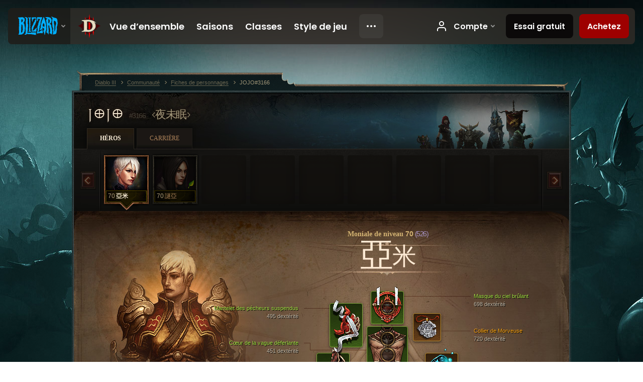

--- FILE ---
content_type: text/html;charset=UTF-8
request_url: https://kr.diablo3.blizzard.com/fr-fr/profile/JOJO-3166/hero/85191447
body_size: 14012
content:
<!DOCTYPE html>
<html xmlns="http://www.w3.org/1999/xhtml" xml:lang="fr-fr" lang="fr-fr">
<head xmlns:og="http://ogp.me/ns#" xmlns:fb="http://ogp.me/ns/fb#">
<script type="text/javascript">
//<![CDATA[
var BlzCookieConsent = {
host: "blizzard.com",
onetrustScriptUrl: "https://cdn.cookielaw.org/scripttemplates/otSDKStub.js",
onetrustDomainScript: "22011b0f-2c46-49a3-a7bf-5f98a4d4da65",
cookieInfoUrlPattern: "/cookies/?$"
}
//]]>
</script>
<script type="text/javascript" src="/static/js/libs/cookie-consent-filter-compat.js?v=58-137" defer></script>
<script>
//<![CDATA[
var dataLayer = dataLayer|| [];
dataLayer.push({
"authenticated": "0" });
(function(w,d,s,l,i){w[l]=w[l]||[];w[l].push({"gtm.start":new Date().getTime(),event:"gtm.js"});var f=d.getElementsByTagName(s)[0], j=d.createElement(s),dl=l!="dataLayer"?"&amp;l="+l:"";j.async=true;j.src=
"//www.googletagmanager.com/gtm.js?id="+i+dl;f.parentNode.insertBefore(j,f);})
(window,document,"script","dataLayer","GTM-TVHPB9J");
//]]>
</script>
<meta http-equiv="imagetoolbar" content="false" />
<meta http-equiv="X-UA-Compatible" content="IE=edge,chrome=1" />
<title>JOJO#3166 - Communauté - Diablo III</title>
<link rel="icon" href="/static/images/icons/favicon.ico?v=58-137" type="image/x-icon" />
<link rel="shortcut icon" href="/static/images/icons/favicon.ico?v=58-137" type="image/x-icon" />
<link rel="stylesheet" type="text/css" media="all" href="/static/local-common/css/common-game-site.min.css?v=58-137" />
<link rel="stylesheet" type="text/css" media="all" href="/static/css/legal/ratings.css?v=58-137" />
<link rel="stylesheet" type="text/css" media="all" href="/static/css/d3.css?v=137" />
<link rel="stylesheet" type="text/css" media="all" href="/static/css/tooltips.css?v=137" />
<link rel="stylesheet" type="text/css" media="all" href="/static/css/profile/shared.css?v=58-137" />
<link rel="stylesheet" type="text/css" media="all" href="/static/css/profile/hero.css?v=58-137" />
<link rel="stylesheet" type="text/css" media="all" href="/static/css/tool/gear-calculator/hero-slots.css?v=58-137" />
<!--[if IE 6]> <link rel="stylesheet" type="text/css" media="all" href="/static/css/tooltips-ie6.css?v=137" />
<![endif]-->
<script type="text/javascript" src="/static/local-common/js/third-party.js?v=58-137"></script>
<script type="text/javascript" src="/static/local-common/js/common-game-site.min.js?v=58-137"></script>
<meta name="twitter:card" content="summary" />
<meta name="twitter:title" content="JOJO#3166 - Communauté - Diablo III" />
<meta name="twitter:description" content="monk de niveau 70" />
<meta name="twitter:image:src" content="https://assets.diablo3.blizzard.com/d3/icons/portraits/100/monk_female.png" />
<!--[if IE 6]> <script type="text/javascript">
//<![CDATA[
try { document.execCommand('BackgroundImageCache', false, true) } catch(e) {}
//]]>
</script>
<![endif]-->
<script type="text/javascript">
//<![CDATA[
var Core = Core || {},
Login = Login || {};
Core.staticUrl = '/static';
Core.sharedStaticUrl = '/static/local-common';
Core.baseUrl = '/fr-fr';
Core.projectUrl = '';
Core.cdnUrl = 'https://blzmedia-a.akamaihd.net';
Core.supportUrl = 'http://kr.battle.net/support/';
Core.secureSupportUrl = 'https://kr.battle.net/support/';
Core.project = 'd3';
Core.locale = 'fr-fr';
Core.language = 'fr';
Core.region = 'kr';
Core.shortDateFormat = 'dd/MM/yyyy';
Core.dateTimeFormat = 'dd/MM/yyyy HH:mm';
Core.loggedIn = false;
Core.userAgent = 'web';
Login.embeddedUrl = 'https://kr.battle.net/login/login.frag';
var Flash = Flash || {};
Flash.videoPlayer = 'https://blzmedia-a.akamaihd.net/global-video-player/themes/d3/video-player.swf';
Flash.videoBase = 'https://blzmedia-a.akamaihd.net/d3/media/videos';
Flash.ratingImage = 'https://blzmedia-a.akamaihd.net/global-video-player/ratings/d3/fr-fr.jpg';
Flash.expressInstall = 'https://blzmedia-a.akamaihd.net/global-video-player/expressInstall.swf';
Flash.videoBase = 'https://assets.diablo3.blizzard.com/d3/media/videos';
//]]>
</script>
<meta property="fb:app_id" content="155068716934" />
<meta property="og:site_name" content="Diablo III" />
<meta property="og:locale" content="fr_FR" />
<meta property="og:type" content="website" />
<meta property="og:url" content="https://kr.diablo3.blizzard.com/fr-fr/profile/JOJO-3166/hero/86793175" />
<meta property="og:image" content="https://assets.diablo3.blizzard.com/d3/icons/portraits/100/monk_female.png" />
<meta property="og:image" content="https://blzmedia-a.akamaihd.net/battle.net/logos/og-d3.png" />
<meta property="og:image" content="https://blzmedia-a.akamaihd.net/battle.net/logos/og-blizzard.png" />
<meta property="og:title" content="亞米" />
<meta property="og:description" content="monk de niveau 70" />
<link rel="canonical" href="https://kr.diablo3.blizzard.com/fr-fr/profile/JOJO-3166/hero/86793175" />
<meta property="d3-cloud-provider" content="aws" />
<meta property="d3-app-name" content="d3-site-prod-kr" />
<meta property="d3-app-version" content="9.5.0" />
</head>
<body class="fr-fr profile profile-hero" itemscope="itemscope" itemtype="http://schema.org/WebPage" data-legal-country="US">
<noscript><iframe src="https://www.googletagmanager.com/ns.html?id=GTM-TVHPB9J"
height="0" width="0" style="display:none;visibility:hidden"></iframe></noscript>
<blz-nav
locale="fr-fr"
content="d3"
link-prefix="https://diablo3.blizzard.com/"
hidden
>
<script async src="https://navbar.blizzard.com/static/v1/nav.js"></script>
</blz-nav>
<div class="bg-wrapper">
<div class="wrapper">
<div id="main-content"></div>
<div class="body" itemscope="itemscope" itemtype="http://schema.org/WebPageElement">
<div class="body-top">
<div class="body-bot">



	<div class="profile-wrapper">
		<div class="profile-head">
			<a href="/fr-fr/profile/JOJO-3166/">


	<h2 class="header-2" >					JOJO
					<span class="battleTag">#3166</span>
					<span class="clan">夜未眠</span>
</h2>
			</a>
	<span class="clear"><!-- --></span>
		</div>



	<ul class="tab-menu ">
				<li class="menu-heroes ">
					<a href="/fr-fr/profile/JOJO-3166/hero/86793175"
					
					 class="tab-active">
					<span>Héros</span>
					</a>
				</li>
				<li class="menu-career ">
					<a href="/fr-fr/profile/JOJO-3166/career"
					
					>
					<span>Carrière</span>
					</a>
				</li>
	</ul>

		<script type="text/javascript">
		//<![CDATA[
				$(function() {
					Profile.baseUrl = '/fr-fr/profile/JOJO-3166/';
					Profile.lastHero = 86793175;
					Profile.heroes = [
							{ id: 86793175, name: '亞米', level: 70, 'class': 'monk', historyType: 'hero' },
							{ id: 77172811, name: '謎亞', level: 70, 'class': 'demon-hunter', historyType: 'hero' }
					];


						Profile.suppressAjaxLoad = true;

						if (window.history.pushState) {
							var activeHero = Profile.getHero(86793175);
							window.history.replaceState(activeHero, activeHero.name, activeHero.id);
						}
						Profile.bindHistory();
				});
		//]]>
		</script>


		<div class="profile-body" id="profile-body">


	<div class="monk-female">
		<div class="profile-selector MediaCarousel MediaCarousel--heroes" id="heroes">
			<span class="MediaCarousel-page MediaCarousel-page--right MediaCarousel-page--end"><span></span></span>
			<span class="MediaCarousel-page MediaCarousel-page--left MediaCarousel-page--end"><span></span></span>
			<div class="MediaCarousel-scrollWrap">
				<ul class="hero-tabs MediaCarousel-scroll">


						<li class="MediaCarousel-thumb">
							<a class="hero-tab monk-female active" href="86793175" data-tooltip="#hero-tab-tooltip-0">
								<span class="hero-portrait">
								</span>
								<span class="level">70</span>
								<span class="name">亞米</span>
							</a>



	<div id="hero-tab-tooltip-0" style="display:none">
		<div class="hero-tab-tooltip profile-tooltip">
			


	<h2 class="subheader-2" >亞米</h2>

			<p >
				female de niveau <strong>70</strong>
			</p>
		</div>
	</div>
						</li>


						<li class="MediaCarousel-thumb">
							<a class="hero-tab demon-hunter-female " href="77172811" data-tooltip="#hero-tab-tooltip-1">
								<span class="hero-portrait">
										<span class="small-seasonal-leaf"></span>
								</span>
								<span class="level">70</span>
								<span class="name">謎亞</span>
							</a>



	<div id="hero-tab-tooltip-1" style="display:none">
		<div class="hero-tab-tooltip profile-tooltip">
			


	<h2 class="subheader-2" >謎亞</h2>

			<p >
				female de niveau <strong>70</strong>
				 - <span class="d3-color-seasonal">Héros saisonnier</span>
			</p>
		</div>
	</div>
						</li>
							<li class="MediaCarousel-thumb">
								<span class="hero-tab empty-hero"></span>
							</li>
							<li class="MediaCarousel-thumb">
								<span class="hero-tab empty-hero"></span>
							</li>
							<li class="MediaCarousel-thumb">
								<span class="hero-tab empty-hero"></span>
							</li>
							<li class="MediaCarousel-thumb">
								<span class="hero-tab empty-hero"></span>
							</li>
							<li class="MediaCarousel-thumb">
								<span class="hero-tab empty-hero"></span>
							</li>
							<li class="MediaCarousel-thumb">
								<span class="hero-tab empty-hero"></span>
							</li>
							<li class="MediaCarousel-thumb">
								<span class="hero-tab empty-hero"></span>
							</li>
				</ul>
			</div>
		</div>

		<div class="profile-sheet">




	<h2 class="class" >				<a href="/fr-fr/class/monk/">

					<span>Moniale de niveau <strong>70<span class="paragon-level">(526)</span></strong></span>

				</a>
</h2>

			

	<h2 class="header-2 name" >亞米</h2>


			<div class="paperdoll" id="paperdoll">

		<div class="weapon-flourish main-hand-flourish elemental-lightning"></div>
		<div class="weapon-flourish off-hand-flourish elemental-poison"></div>

	<ul class="gear-slots">
	<li class="slot-head">

				<a class="slot-link" href="/fr-fr/item/mask-of-the-searing-sky-Unique_Helm_Set_08_x1" data-d3tooltip="item-profile/21429303~86793175~mask-of-the-searing-sky~Unique_Helm_Set_08_x1">
				<span class="d3-icon d3-icon-item d3-icon-item-green">
					<span class="icon-item-gradient">
						<span class="icon-item-inner"></span>
					</span>
				</span>

					<span class="image">
					<img src="https://assets.diablo3.blizzard.com/d3/icons/items/large/unique_helm_set_08_x1_monk_male.png" alt="" />
				</span>

		<span class="sockets-wrapper">
			<span class="sockets-align">
						<span class="socket">

						</span><br />
			</span>
		</span>
				</a>



	</li>
	<li class="slot-torso">

				<a class="slot-link" href="/fr-fr/item/heart-of-the-crashing-wave-Unique_Chest_Set_08_x1" data-d3tooltip="item-profile/21429303~86793175~heart-of-the-crashing-wave~Unique_Chest_Set_08_x1">
				<span class="d3-icon d3-icon-item d3-icon-item-green">
					<span class="icon-item-gradient">
						<span class="icon-item-inner"></span>
					</span>
				</span>

					<span class="image">
					<img src="https://assets.diablo3.blizzard.com/d3/icons/items/large/unique_chest_set_08_x1_monk_male.png" alt="" />
				</span>

		<span class="sockets-wrapper">
			<span class="sockets-align">
						<span class="socket">

						</span><br />
						<span class="socket">

						</span><br />
						<span class="socket">

						</span><br />
			</span>
		</span>
				</a>



	</li>
	<li class="slot-feet">

				<a class="slot-link" href="/fr-fr/item/eightdemon-boots-Unique_Boots_Set_08_x1" data-d3tooltip="item-profile/21429303~86793175~eightdemon-boots~Unique_Boots_Set_08_x1">
				<span class="d3-icon d3-icon-item d3-icon-item-green">
					<span class="icon-item-gradient">
						<span class="icon-item-inner"></span>
					</span>
				</span>

					<span class="image">
					<img src="https://assets.diablo3.blizzard.com/d3/icons/items/large/unique_boots_set_08_x1_monk_male.png" alt="" />
				</span>

				</a>



	</li>
	<li class="slot-hands">

				<a class="slot-link" href="/fr-fr/item/fists-of-thunder-Unique_Gloves_Set_08_x1" data-d3tooltip="item-profile/21429303~86793175~fists-of-thunder~Unique_Gloves_Set_08_x1">
				<span class="d3-icon d3-icon-item d3-icon-item-green">
					<span class="icon-item-gradient">
						<span class="icon-item-inner"></span>
					</span>
				</span>

					<span class="image">
					<img src="https://assets.diablo3.blizzard.com/d3/icons/items/large/unique_gloves_set_08_x1_monk_male.png" alt="" />
				</span>

				</a>



	</li>
	<li class="slot-shoulders">

				<a class="slot-link" href="/fr-fr/item/mantle-of-the-upsidedown-sinners-Unique_Shoulder_Set_08_x1" data-d3tooltip="item-profile/21429303~86793175~mantle-of-the-upsidedown-sinners~Unique_Shoulder_Set_08_x1">
				<span class="d3-icon d3-icon-item d3-icon-item-green">
					<span class="icon-item-gradient">
						<span class="icon-item-inner"></span>
					</span>
				</span>

					<span class="image">
					<img src="https://assets.diablo3.blizzard.com/d3/icons/items/large/unique_shoulder_set_08_x1_monk_male.png" alt="" />
				</span>

				</a>



	</li>
	<li class="slot-legs">

				<a class="slot-link" href="/fr-fr/artisan/blacksmith/recipe/captain-crimsons-thrust" data-d3tooltip="item-profile/21429303~86793175~captain-crimsons-thrust~P66_Unique_Pants_012">
				<span class="d3-icon d3-icon-item d3-icon-item-green">
					<span class="icon-item-gradient">
						<span class="icon-item-inner"></span>
					</span>
				</span>

					<span class="image">
					<img src="https://assets.diablo3.blizzard.com/d3/icons/items/large/p66_unique_pants_012_monk_male.png" alt="" />
				</span>

		<span class="sockets-wrapper">
			<span class="sockets-align">
						<span class="socket">

						</span><br />
						<span class="socket">

						</span><br />
			</span>
		</span>
				</a>



	</li>
	<li class="slot-bracers">

				<a class="slot-link" href="/fr-fr/item/bindings-of-the-lesser-gods-P71_Unique_Bracer_108" data-d3tooltip="item-profile/21429303~86793175~bindings-of-the-lesser-gods~P71_Unique_Bracer_108">
				<span class="d3-icon d3-icon-item d3-icon-item-orange">
					<span class="icon-item-gradient">
						<span class="icon-item-inner"></span>
					</span>
				</span>

					<span class="image">
					<img src="https://assets.diablo3.blizzard.com/d3/icons/items/large/p71_unique_bracer_108_monk_male.png" alt="" />
				</span>

				</a>



	</li>
	<li class="slot-mainHand">

				<a class="slot-link" href="/fr-fr/item/won-khim-lau-P67_Unique_Fist_006" data-d3tooltip="item-profile/21429303~86793175~won-khim-lau~P67_Unique_Fist_006">
				<span class="d3-icon d3-icon-item d3-icon-item-orange">
					<span class="icon-item-gradient">
						<span class="icon-item-inner"></span>
					</span>
				</span>

					<span class="image">
					<img src="https://assets.diablo3.blizzard.com/d3/icons/items/large/p67_unique_fist_006_monk_male.png" alt="" />
				</span>

				</a>



	</li>
	<li class="slot-offHand">

				<a class="slot-link" href="/fr-fr/item/crystal-fist-P41_Unique_Fist_008" data-d3tooltip="item-profile/21429303~86793175~crystal-fist~P41_Unique_Fist_008">
				<span class="d3-icon d3-icon-item d3-icon-item-orange">
					<span class="icon-item-gradient">
						<span class="icon-item-inner"></span>
					</span>
				</span>

					<span class="image">
					<img src="https://assets.diablo3.blizzard.com/d3/icons/items/large/p41_unique_fist_008_monk_male.png" alt="" />
				</span>

				</a>



	</li>
	<li class="slot-waist">

				<a class="slot-link" href="/fr-fr/artisan/blacksmith/recipe/captain-crimsons-silk-girdle" data-d3tooltip="item-profile/21429303~86793175~captain-crimsons-silk-girdle~P66_Unique_Belt_012">
				<span class="d3-icon d3-icon-item d3-icon-item-green">
					<span class="icon-item-gradient">
						<span class="icon-item-inner"></span>
					</span>
				</span>

					<span class="image">
					<img src="https://assets.diablo3.blizzard.com/d3/icons/items/large/p66_unique_belt_012_monk_male.png" alt="" />
				</span>

				</a>



	</li>
	<li class="slot-rightFinger">

				<a class="slot-link" href="/fr-fr/item/broken-promises-Unique_Ring_006_p2" data-d3tooltip="item-profile/21429303~86793175~broken-promises~Unique_Ring_006_p2">
				<span class="d3-icon d3-icon-item d3-icon-item-orange">
					<span class="icon-item-gradient">
						<span class="icon-item-inner"></span>
					</span>
				</span>

					<span class="image">
					<img src="https://assets.diablo3.blizzard.com/d3/icons/items/large/unique_ring_006_p2_monk_male.png" alt="" />
				</span>

				</a>



	</li>
	<li class="slot-leftFinger">

				<a class="slot-link" href="/fr-fr/item/convention-of-elements-P2_Unique_Ring_04" data-d3tooltip="item-profile/21429303~86793175~convention-of-elements~P2_Unique_Ring_04">
				<span class="d3-icon d3-icon-item d3-icon-item-orange">
					<span class="icon-item-gradient">
						<span class="icon-item-inner"></span>
					</span>
				</span>

					<span class="image">
					<img src="https://assets.diablo3.blizzard.com/d3/icons/items/large/p2_unique_ring_04_monk_male.png" alt="" />
				</span>

		<span class="sockets-wrapper">
			<span class="sockets-align">
					<span class="socket">
						<img class="gem" src="https://assets.diablo3.blizzard.com/d3/icons/items/small/unique_gem_002_x1_demonhunter_male.png" />
					</span><br />
			</span>
		</span>
				</a>



	</li>
	<li class="slot-neck">

				<a class="slot-link" href="/fr-fr/item/squirts-necklace-P66_Unique_Amulet_010" data-d3tooltip="item-profile/21429303~86793175~squirts-necklace~P66_Unique_Amulet_010">
				<span class="d3-icon d3-icon-item d3-icon-item-orange">
					<span class="icon-item-gradient">
						<span class="icon-item-inner"></span>
					</span>
				</span>

					<span class="image">
					<img src="https://assets.diablo3.blizzard.com/d3/icons/items/large/p66_unique_amulet_010_monk_male.png" alt="" />
				</span>

				</a>



	</li>

	</ul>

	<ul class="gear-labels" id="gear-labels">


		<li class="gear-label slot-head">
				<a href="/fr-fr/item/mask-of-the-searing-sky-Unique_Helm_Set_08_x1"
				   data-d3tooltip="item-profile/21429303~86793175~mask-of-the-searing-sky~Unique_Helm_Set_08_x1"
				   class="label-link d3-color-green">
						<span class="item-name">Masque du ciel brûlant</span>
						<span class="bonus-value bonus-1209 long-bonus"
							>
						698 dextérité
						</span>
						<span class="bonus-value bonus-391 long-bonus"
							 style="display:none">
						4Châsse:Châsses; (1)
						</span>
						<span class="bonus-value bonus-1211 long-bonus"
							 style="display:none">
						665 vitalité
						</span>
						<span class="bonus-value bonus-1076 long-bonus"
							 style="display:none">
						Ramassage d’or et de globes de vie augmenté de 1 mètres
						</span>
				</a>


		</li>


		<li class="gear-label slot-torso">
				<a href="/fr-fr/item/heart-of-the-crashing-wave-Unique_Chest_Set_08_x1"
				   data-d3tooltip="item-profile/21429303~86793175~heart-of-the-crashing-wave~Unique_Chest_Set_08_x1"
				   class="label-link d3-color-green">
						<span class="item-name">Cœur de la vague déferlante</span>
						<span class="bonus-value bonus-1209 long-bonus"
							>
						451 dextérité
						</span>
						<span class="bonus-value bonus-391 long-bonus"
							 style="display:none">
						4Châsse:Châsses; (3)
						</span>
						<span class="bonus-value bonus-93 long-bonus"
							 style="display:none">
						+154 résistance physique
						</span>
						<span class="bonus-value bonus-86 long-bonus"
							 style="display:none">
						Les globes de vie et les potions font récupérer Value 4point:points; de vie
						</span>
						<span class="bonus-value bonus-1211 long-bonus"
							 style="display:none">
						479 vitalité
						</span>
				</a>


		</li>


		<li class="gear-label slot-feet">
				<a href="/fr-fr/item/eightdemon-boots-Unique_Boots_Set_08_x1"
				   data-d3tooltip="item-profile/21429303~86793175~eightdemon-boots~Unique_Boots_Set_08_x1"
				   class="label-link d3-color-green">
						<span class="item-name">Bottes des huit démons</span>
						<span class="bonus-value bonus-339 long-bonus"
							 style="display:none">
						2,829 aux dégâts d’épines
						</span>
						<span class="bonus-value bonus-1209 long-bonus"
							>
						497 dextérité
						</span>
						<span class="bonus-value bonus-171 long-bonus"
							 style="display:none">
						11% à la vitesse de déplacement
						</span>
						<span class="bonus-value bonus-1211 long-bonus"
							 style="display:none">
						443 vitalité
						</span>
				</a>


		</li>


		<li class="gear-label slot-hands">
				<a href="/fr-fr/item/fists-of-thunder-Unique_Gloves_Set_08_x1"
				   data-d3tooltip="item-profile/21429303~86793175~fists-of-thunder~Unique_Gloves_Set_08_x1"
				   class="label-link d3-color-green">
						<span class="item-name">Poings de foudre</span>
						<span class="bonus-value bonus-203 long-bonus"
							 style="display:none">
						La vitesse d’attaque augmente de 0.07%
						</span>
						<span class="bonus-value bonus-1215 long-bonus"
							 style="display:none">
						Ignore les pertes de durabilité
						</span>
						<span class="bonus-value bonus-1209 long-bonus"
							>
						738 dextérité
						</span>
						<span class="bonus-value bonus-258 long-bonus"
							 style="display:none">
						Dégâts des coups critiques augmentés de 39% 
						</span>
						<span class="bonus-value bonus-1076 long-bonus"
							 style="display:none">
						Ramassage d’or et de globes de vie augmenté de 2 mètres
						</span>
						<span class="bonus-value bonus-253 long-bonus"
							 style="display:none">
						Chances de coup critique augmentées de 8.5%
						</span>
				</a>


		</li>


		<li class="gear-label slot-shoulders">
				<a href="/fr-fr/item/mantle-of-the-upsidedown-sinners-Unique_Shoulder_Set_08_x1"
				   data-d3tooltip="item-profile/21429303~86793175~mantle-of-the-upsidedown-sinners~Unique_Shoulder_Set_08_x1"
				   class="label-link d3-color-green">
						<span class="item-name">Mantelet des pécheurs suspendus</span>
						<span class="bonus-value bonus-1209 long-bonus"
							>
						495 dextérité
						</span>
						<span class="bonus-value bonus-50 long-bonus"
							 style="display:none">
						34% d’or supplémentaire sur les monstres
						</span>
						<span class="bonus-value bonus-96 long-bonus"
							 style="display:none">
						+97 à toutes les résistances
						</span>
						<span class="bonus-value bonus-86 long-bonus"
							 style="display:none">
						Les globes de vie et les potions font récupérer Value 4point:points; de vie
						</span>
						<span class="bonus-value bonus-1211 long-bonus"
							 style="display:none">
						449 vitalité
						</span>
				</a>


		</li>


		<li class="gear-label slot-legs">
				<a href="/fr-fr/artisan/blacksmith/recipe/captain-crimsons-thrust"
				   data-d3tooltip="item-profile/21429303~86793175~captain-crimsons-thrust~P66_Unique_Pants_012"
				   class="label-link d3-color-green">
						<span class="item-name">Estoc du capitaine LeRouge</span>
						<span class="bonus-value bonus-1209 long-bonus"
							>
						439 dextérité
						</span>
						<span class="bonus-value bonus-391 long-bonus"
							 style="display:none">
						4Châsse:Châsses; (2)
						</span>
						<span class="bonus-value bonus-50 long-bonus"
							 style="display:none">
						32% d’or supplémentaire sur les monstres
						</span>
						<span class="bonus-value bonus-1211 long-bonus"
							 style="display:none">
						454 vitalité
						</span>
				</a>


		</li>


		<li class="gear-label slot-bracers">
				<a href="/fr-fr/item/bindings-of-the-lesser-gods-P71_Unique_Bracer_108"
				   data-d3tooltip="item-profile/21429303~86793175~bindings-of-the-lesser-gods~P71_Unique_Bracer_108"
				   class="label-link d3-color-orange">
						<span class="item-name">Cestes des dieux inférieurs</span>
						<span class="bonus-value bonus-77 long-bonus"
							 style="display:none">
						Tuer des monstres octroie 158 4point:points; d’expérience
						</span>
						<span class="bonus-value bonus-1209 long-bonus"
							>
						478 dextérité
						</span>
						<span class="bonus-value bonus-244 long-bonus"
							 style="display:none">
						Les dégâts sacrés augmentent de 20%
						</span>
						<span class="bonus-value bonus-96 long-bonus"
							 style="display:none">
						+96 à toutes les résistances
						</span>
						<span class="bonus-value bonus-253 long-bonus"
							 style="display:none">
						Chances de coup critique augmentées de 5%
						</span>
				</a>


		</li>


		<li class="gear-label slot-mainHand">
				<a href="/fr-fr/item/won-khim-lau-P67_Unique_Fist_006"
				   data-d3tooltip="item-profile/21429303~86793175~won-khim-lau~P67_Unique_Fist_006"
				   class="label-link d3-color-orange">
						<span class="item-name">Won khim lau</span>
						<span class="weapon-dps">
						1 971,2 DPS
					</span>
						<span class="bonus-value bonus-353 long-bonus"
							 style="display:none">
						7,224 4point:points; de vie par victime
						</span>
						<span class="bonus-value bonus-1209 long-bonus"
							>
						683 dextérité
						</span>
						<span class="bonus-value bonus-244 long-bonus"
							 style="display:none">
						Les dégâts de foudre augmentent de 20%
						</span>
						<span class="bonus-value bonus-1211 long-bonus"
							 style="display:none">
						699 vitalité
						</span>
						<span class="bonus-value bonus-1355 long-bonus"
							 style="display:none">
						Chances d’infliger 0.21% de dégâts de zone par coup
						</span>
				</a>


		</li>


		<li class="gear-label slot-offHand">
				<a href="/fr-fr/item/crystal-fist-P41_Unique_Fist_008"
				   data-d3tooltip="item-profile/21429303~86793175~crystal-fist~P41_Unique_Fist_008"
				   class="label-link d3-color-orange">
						<span class="item-name">Poing cristallin</span>
						<span class="weapon-dps">
						2 032,8 DPS
					</span>
						<span class="bonus-value bonus-353 long-bonus"
							 style="display:none">
						7,792 4point:points; de vie par victime
						</span>
						<span class="bonus-value bonus-1209 long-bonus"
							>
						750 dextérité
						</span>
						<span class="bonus-value bonus-1211 long-bonus"
							 style="display:none">
						658 vitalité
						</span>
						<span class="bonus-value bonus-210 long-bonus"
							 style="display:none">
						Réduit le temps de recharge de toutes les compétences de 8%
						</span>
				</a>


		</li>


		<li class="gear-label slot-waist">
				<a href="/fr-fr/artisan/blacksmith/recipe/captain-crimsons-silk-girdle"
				   data-d3tooltip="item-profile/21429303~86793175~captain-crimsons-silk-girdle~P66_Unique_Belt_012"
				   class="label-link d3-color-green">
						<span class="item-name">Ceinturon en soie du capitaine LeRouge</span>
						<span class="bonus-value bonus-353 long-bonus"
							 style="display:none">
						6,671 4point:points; de vie par victime
						</span>
						<span class="bonus-value bonus-1209 long-bonus"
							>
						583 dextérité
						</span>
						<span class="bonus-value bonus-126 long-bonus"
							 style="display:none">
						Régénère 7,057 4point:points; de vie par seconde
						</span>
						<span class="bonus-value bonus-1211 long-bonus"
							 style="display:none">
						644 vitalité
						</span>
				</a>


		</li>


		<li class="gear-label slot-rightFinger">
				<a href="/fr-fr/item/broken-promises-Unique_Ring_006_p2"
				   data-d3tooltip="item-profile/21429303~86793175~broken-promises~Unique_Ring_006_p2"
				   class="label-link d3-color-orange">
						<span class="item-name">Promesses rompues</span>
						<span class="bonus-value bonus-740 long-bonus"
							 style="display:none">
						Réduit tous les coûts en ressource de 6%
						</span>
						<span class="bonus-value bonus-1209 long-bonus"
							>
						449 dextérité
						</span>
						<span class="bonus-value bonus-34 long-bonus"
							 style="display:none">
						395 armure
						</span>
						<span class="bonus-value bonus-707 long-bonus"
							 style="display:none">
						Réduit la durée des effets affectant le contrôle de 38%
						</span>
						<span class="bonus-value bonus-1211 long-bonus"
							 style="display:none">
						469 vitalité
						</span>
				</a>


		</li>


		<li class="gear-label slot-leftFinger">
				<a href="/fr-fr/item/convention-of-elements-P2_Unique_Ring_04"
				   data-d3tooltip="item-profile/21429303~86793175~convention-of-elements~P2_Unique_Ring_04"
				   class="label-link d3-color-orange">
						<span class="item-name">Conclave des éléments</span>
						<span class="bonus-value bonus-1209 long-bonus"
							>
						418 dextérité
						</span>
						<span class="bonus-value bonus-392 long-bonus"
							 style="display:none">
						4Châsse:Châsses; (0)
						</span>
						<span class="bonus-value bonus-707 long-bonus"
							 style="display:none">
						Réduit la durée des effets affectant le contrôle de 38%
						</span>
						<span class="bonus-value bonus-210 long-bonus"
							 style="display:none">
						Réduit le temps de recharge de toutes les compétences de 6%
						</span>
						<span class="bonus-value bonus-253 long-bonus"
							 style="display:none">
						Chances de coup critique augmentées de 6%
						</span>
				</a>


		</li>


		<li class="gear-label slot-neck">
				<a href="/fr-fr/item/squirts-necklace-P66_Unique_Amulet_010"
				   data-d3tooltip="item-profile/21429303~86793175~squirts-necklace~P66_Unique_Amulet_010"
				   class="label-link d3-color-orange">
						<span class="item-name">Collier de Morveuse</span>
						<span class="bonus-value bonus-1209 long-bonus"
							>
						720 dextérité
						</span>
						<span class="bonus-value bonus-707 long-bonus"
							 style="display:none">
						Réduit la durée des effets affectant le contrôle de 22%
						</span>
						<span class="bonus-value bonus-50 long-bonus"
							 style="display:none">
						76% d’or supplémentaire sur les monstres
						</span>
						<span class="bonus-value bonus-1211 long-bonus"
							 style="display:none">
						633 vitalité
						</span>
						<span class="bonus-value bonus-258 long-bonus"
							 style="display:none">
						Dégâts des coups critiques augmentés de 68% 
						</span>
				</a>


		</li>
	</ul>

	<ul class="gear-lines">
				<li class="slot-head"></li>
				<li class="slot-torso"></li>
				<li class="slot-feet"></li>
				<li class="slot-hands"></li>
				<li class="slot-shoulders"></li>
				<li class="slot-legs"></li>
				<li class="slot-bracers"></li>
				<li class="slot-mainHand"></li>
				<li class="slot-offHand"></li>
				<li class="slot-waist"></li>
				<li class="slot-rightFinger"></li>
				<li class="slot-leftFinger"></li>
				<li class="slot-neck"></li>
	</ul>
			</div>


		<div class="gear-bonuses" id="bonuses">
			

	<h3 class="header-3" ><span class="help-icon tip" data-tooltip="#gear-bonuses-tooltip"></span>Bonus d’équipement</h3>


			<div id="gear-bonuses-tooltip" style="display: none;">
				<div class="profile-tooltip">
					


	<h2 class="subheader-2" >Bonus d’équipement</h2>

					<p>Il s’agit de la liste des bonus les plus importants apportés par votre équipement. Vous pouvez sélectionner l’un d’entre eux afin d’afficher les objets qui vous le confèrent.</p>
				</div>
			</div>

			<ul>
					<li>
						<a href="javascript:;" class="bonus-stat" data-bonus-index="1209">
							<span class="bonus-radio active"></span>7,399 dextérité
						</a>
					</li>
					<li>
						<a href="javascript:;" class="bonus-stat" data-bonus-index="1211">
							<span class="bonus-radio"></span>5,593 vitalité
						</a>
					</li>
					<li>
						<a href="javascript:;" class="bonus-stat" data-bonus-index="391">
							<span class="bonus-radio"></span>4Châsse:Châsses; (7)
						</a>
					</li>
					<li>
						<a href="javascript:;" class="bonus-stat" data-bonus-index="353">
							<span class="bonus-radio"></span>21,687 4point:points; de vie par victime
						</a>
					</li>
					<li>
						<a href="javascript:;" class="bonus-stat" data-bonus-index="50">
							<span class="bonus-radio"></span>142% d’or supplémentaire sur les monstres
						</a>
					</li>
			</ul>
		</div>

	<span class="clear"><!-- --></span>
		</div>

		<div class="profile-lower">

			<div class="profile-overview" id="overview">


	<div class="page-section skills">
			<div class="section-header ">
				

	<h3 class="header-3" >Compétences</h3>


			</div>

		<div class="section-body">
		<a href="/fr-fr/calculator/" class="profile-link">
			Afficher dans le calculateur de talents
			<span class="icon-frame icon-frame-text">
				<span class="icon-16 icon-16-rarrow"></span>
			</span>
		</a>

		<div class="skills-wrapper">

			<ul class="active-skills clear-after">

						<li>
							<div id="active-skill-tooltip-0" style="display:none;">
	<div class="d3-tooltip d3-tooltip-skill">



	<div class="tooltip-head">
		<h3 class="">Vague affaiblissante</h3>
	</div>

	<div class="tooltip-body ">




		<span class="d3-icon d3-icon-skill d3-icon-skill-64 " style="background-image: url('https://assets.diablo3.blizzard.com/d3/icons/skills/64/monk_cripplingwave.png'); width: 64px; height: 64px;">
			<span class="frame"></span>
		</span>

			<div class="description">
					<p><span class="d3-color-gold">Génère :</span> <span class="d3-color-green">12</span> points d’esprit par attaque</p>

<p>Vous exécutez une série d’attaques circulaires qui infligent <span class="d3-color-green">155%</span> des dégâts de votre arme à tous les ennemis devant vous.</p>

<p>Tous les trois coups, vous hébétez en plus tous les ennemis dans les <span class="d3-color-green">11</span> mètres, réduisant leur vitesse de déplacement de <span class="d3-color-green">30%</span> et leur vitesse d’attaque de <span class="d3-color-green">20%</span> pendant <span class="d3-color-green">10</span> secondes.</p>
				
					<p class="special">Primaires</p>
				<p class="subtle">Débloqué au niveau <em>11</em></p>
			</div>

	</div>


	<div class="tooltip-extension rune-extension">
	<span class="d3-icon d3-icon-rune d3-icon-rune-large">
		<span class="rune-d"></span>
	</span>
				

	<h3 class="header-3" >Marée montante</h3>

					<p>Chaque ennemi touché génère <span class="d3-color-green">2,5</span> points d’esprit supplémentaires.</p>

<p>Les dégâts de Vague affaiblissante deviennent des dégâts sacrés.</p>
				<p class="subtle">Débloqué au niveau <em>36</em></p>
	</div>

	</div>
							</div>

							<a id="active-skill-tooltip-0-link" href="/fr-fr/class/monk/active/crippling-wave" data-tooltip="#active-skill-tooltip-0">



		<span class="d3-icon d3-icon-skill d3-icon-skill-42 " style="background-image: url('https://assets.diablo3.blizzard.com/d3/icons/skills/42/monk_cripplingwave.png'); width: 42px; height: 42px;">
			<span class="frame"></span>
		</span>
								<span class="skill-name">
									Vague affaiblissante
									<span class="rune-name">
										Marée montante
									</span>
								</span>
							</a>
							<span class="slot slot-primary"></span>

		<script type="text/javascript">
		//<![CDATA[
								$(function() {
									$("#active-skill-tooltip-0-link").data("tooltip-options", {className: "ui-tooltip-d3"});
								});
		//]]>
		</script>
						</li>

						<li>
							<div id="active-skill-tooltip-1" style="display:none;">
	<div class="d3-tooltip d3-tooltip-skill">



	<div class="tooltip-head">
		<h3 class="">Frappe éclair</h3>
	</div>

	<div class="tooltip-body ">




		<span class="d3-icon d3-icon-skill d3-icon-skill-64 " style="background-image: url('https://assets.diablo3.blizzard.com/d3/icons/skills/64/x1_monk_dashingstrike.png'); width: 64px; height: 64px;">
			<span class="frame"></span>
		</span>

			<div class="description">
					<p><span class="d3-color-gold">Coût :</span> <span class="d3-color-green">1</span> charge</p>

<p>Vous vous précipitez sur une distance maximale de <span class="d3-color-green">50</span> mètres et infligez aux ennemis qui se trouvent sur votre passage un montant de dégâts physiques égal à <span class="d3-color-green">370%</span> des dégâts de votre arme.</p>

<p><span class="d3-color-yellow">Vous obtenez une charge toutes les <span class="d3-color-green">8</span> secondes jusqu’à un maximum de <span class="d3-color-green">2</span> charges.</span></p>
				
					<p class="special">Techniques</p>
				<p class="subtle">Débloqué au niveau <em>9</em></p>
			</div>

	</div>


	<div class="tooltip-extension rune-extension">
	<span class="d3-icon d3-icon-rune d3-icon-rune-large">
		<span class="rune-e"></span>
	</span>
				

	<h3 class="header-3" >Rayonnement</h3>

					<p>Utiliser Frappe éclair augmente votre vitesse d’attaque de <span class="d3-color-green">15%</span> pendant <span class="d3-color-green">4</span> secondes.</p>

<p>Les dégâts de Frappe éclair deviennent des dégâts de feu.</p>
				<p class="subtle">Débloqué au niveau <em>39</em></p>
	</div>

	</div>
							</div>

							<a id="active-skill-tooltip-1-link" href="/fr-fr/class/monk/active/dashing-strike" data-tooltip="#active-skill-tooltip-1">



		<span class="d3-icon d3-icon-skill d3-icon-skill-42 " style="background-image: url('https://assets.diablo3.blizzard.com/d3/icons/skills/42/x1_monk_dashingstrike.png'); width: 42px; height: 42px;">
			<span class="frame"></span>
		</span>
								<span class="skill-name">
									Frappe éclair
									<span class="rune-name">
										Rayonnement
									</span>
								</span>
							</a>
							<span class="slot slot-secondary"></span>

		<script type="text/javascript">
		//<![CDATA[
								$(function() {
									$("#active-skill-tooltip-1-link").data("tooltip-options", {className: "ui-tooltip-d3"});
								});
		//]]>
		</script>
						</li>

						<li>
							<div id="active-skill-tooltip-2" style="display:none;">
	<div class="d3-tooltip d3-tooltip-skill">



	<div class="tooltip-head">
		<h3 class="">Sérénité</h3>
	</div>

	<div class="tooltip-body ">




		<span class="d3-icon d3-icon-skill d3-icon-skill-64 " style="background-image: url('https://assets.diablo3.blizzard.com/d3/icons/skills/64/monk_serenity.png'); width: 64px; height: 64px;">
			<span class="frame"></span>
		</span>

			<div class="description">
					<p><span class="d3-color-gold">Temps de recharge :</span> <span class="d3-color-green">16</span> secondes</p>

<p>Vous êtes enveloppé dans un bouclier protecteur qui absorbe les dégâts entrants pendant <span class="d3-color-green">3</span> secondes et vous immunise contre tous les effets affectant le contrôle.</p>

<p><span class="d3-color-yellow">Le temps de recharge de cette capacité commence quand ses effets finissent.</span></p>
				
					<p class="special">Défensives</p>
				<p class="subtle">Débloqué au niveau <em>16</em></p>
			</div>

	</div>


	<div class="tooltip-extension rune-extension">
	<span class="d3-icon d3-icon-rune d3-icon-rune-large">
		<span class="rune-c"></span>
	</span>
				

	<h3 class="header-3" >Ascension</h3>

					<p>Porte la durée de Sérénité à <span class="d3-color-green">4</span> secondes.</p>
				<p class="subtle">Débloqué au niveau <em>47</em></p>
	</div>

	</div>
							</div>

							<a id="active-skill-tooltip-2-link" href="/fr-fr/class/monk/active/serenity" data-tooltip="#active-skill-tooltip-2">



		<span class="d3-icon d3-icon-skill d3-icon-skill-42 " style="background-image: url('https://assets.diablo3.blizzard.com/d3/icons/skills/42/monk_serenity.png'); width: 42px; height: 42px;">
			<span class="frame"></span>
		</span>
								<span class="skill-name">
									Sérénité
									<span class="rune-name">
										Ascension
									</span>
								</span>
							</a>
							<span class="slot slot-1"></span>

		<script type="text/javascript">
		//<![CDATA[
								$(function() {
									$("#active-skill-tooltip-2-link").data("tooltip-options", {className: "ui-tooltip-d3"});
								});
		//]]>
		</script>
						</li>

						<li>
							<div id="active-skill-tooltip-3" style="display:none;">
	<div class="d3-tooltip d3-tooltip-skill">



	<div class="tooltip-head">
		<h3 class="">Épiphanie</h3>
	</div>

	<div class="tooltip-body ">




		<span class="d3-icon d3-icon-skill d3-icon-skill-64 " style="background-image: url('https://assets.diablo3.blizzard.com/d3/icons/skills/64/x1_monk_epiphany.png'); width: 64px; height: 64px;">
			<span class="frame"></span>
		</span>

			<div class="description">
					<p><span class="d3-color-gold">Temps de recharge :</span> <span class="d3-color-green">60</span> secondes</p>

<p>Votre Épiphanie augmente votre régénération d’esprit par seconde de <span class="d3-color-green">20</span> points et permet à vos attaques de mêlée de vous propulser instantanément devant votre cible pendant <span class="d3-color-green">15</span> secondes.</p>
				
					<p class="special">Concentration</p>
				<p class="subtle">Débloqué au niveau <em>61</em></p>
			</div>

	</div>


	<div class="tooltip-extension rune-extension">
	<span class="d3-icon d3-icon-rune d3-icon-rune-large">
		<span class="rune-a"></span>
	</span>
				

	<h3 class="header-3" >Manteau de sable</h3>

					<p>Le sable vous renforce, réduisant les dégâts subis de <span class="d3-color-green">50%</span>.</p>
				<p class="subtle">Débloqué au niveau <em>62</em></p>
	</div>

	</div>
							</div>

							<a id="active-skill-tooltip-3-link" href="/fr-fr/class/monk/active/epiphany" data-tooltip="#active-skill-tooltip-3">



		<span class="d3-icon d3-icon-skill d3-icon-skill-42 " style="background-image: url('https://assets.diablo3.blizzard.com/d3/icons/skills/42/x1_monk_epiphany.png'); width: 42px; height: 42px;">
			<span class="frame"></span>
		</span>
								<span class="skill-name">
									Épiphanie
									<span class="rune-name">
										Manteau de sable
									</span>
								</span>
							</a>
							<span class="slot slot-2"></span>

		<script type="text/javascript">
		//<![CDATA[
								$(function() {
									$("#active-skill-tooltip-3-link").data("tooltip-options", {className: "ui-tooltip-d3"});
								});
		//]]>
		</script>
						</li>

						<li>
							<div id="active-skill-tooltip-4" style="display:none;">
	<div class="d3-tooltip d3-tooltip-skill">



	<div class="tooltip-head">
		<h3 class="">Ruée de la tempête</h3>
	</div>

	<div class="tooltip-body ">




		<span class="d3-icon d3-icon-skill d3-icon-skill-64 " style="background-image: url('https://assets.diablo3.blizzard.com/d3/icons/skills/64/monk_tempestrush.png'); width: 64px; height: 64px;">
			<span class="frame"></span>
		</span>

			<div class="description">
					<p><span class="d3-color-gold">Coût :</span> <span class="d3-color-green">30</span> points d’esprit</p>

<p>Vous chargez tout droit au travers des rangs de vos ennemis, leur infligeant <span class="d3-color-green">390%</span> des dégâts de votre arme pendant votre course.</p>
				
					<p class="special">Secondaires</p>
				<p class="subtle">Débloqué au niveau <em>5</em></p>
			</div>

	</div>


	<div class="tooltip-extension rune-extension">
	<span class="d3-icon d3-icon-rune d3-icon-rune-large">
		<span class="rune-d"></span>
	</span>
				

	<h3 class="header-3" >Vent du Nord</h3>

					<p>Réduit le coût de Ruée de la tempête à <span class="d3-color-green">25</span> points d’esprit et porte ses dégâts à un montant de dégâts sacrés égal à <span class="d3-color-green">500%</span> des dégâts de votre arme.</p>
				<p class="subtle">Débloqué au niveau <em>11</em></p>
	</div>

	</div>
							</div>

							<a id="active-skill-tooltip-4-link" href="/fr-fr/class/monk/active/tempest-rush" data-tooltip="#active-skill-tooltip-4">



		<span class="d3-icon d3-icon-skill d3-icon-skill-42 " style="background-image: url('https://assets.diablo3.blizzard.com/d3/icons/skills/42/monk_tempestrush.png'); width: 42px; height: 42px;">
			<span class="frame"></span>
		</span>
								<span class="skill-name">
									Ruée de la tempête
									<span class="rune-name">
										Vent du Nord
									</span>
								</span>
							</a>
							<span class="slot slot-3"></span>

		<script type="text/javascript">
		//<![CDATA[
								$(function() {
									$("#active-skill-tooltip-4-link").data("tooltip-options", {className: "ui-tooltip-d3"});
								});
		//]]>
		</script>
						</li>

						<li>
							<div id="active-skill-tooltip-5" style="display:none;">
	<div class="d3-tooltip d3-tooltip-skill">



	<div class="tooltip-head">
		<h3 class="">Allié mystique</h3>
	</div>

	<div class="tooltip-body ">




		<span class="d3-icon d3-icon-skill d3-icon-skill-64 " style="background-image: url('https://assets.diablo3.blizzard.com/d3/icons/skills/64/x1_monk_mystically_v2.png'); width: 64px; height: 64px;">
			<span class="frame"></span>
		</span>

			<div class="description">
					<p><span class="d3-color-gold">Temps de recharge :</span> <span class="d3-color-green">30</span> secondes</p>

<p><span class="d3-color-gold">Compétence active :</span> les dégâts de votre allié mystique sont augmentés de <span class="d3-color-green">50%</span> pendant <span class="d3-color-green">10</span> secondes.</p>

<p><span class="d3-color-gold">Compétence passive :</span> un allié mystique se bat à vos côtés. Ses coups infligent un montant de dégâts physiques égal à <span class="d3-color-green">130%</span> des dégâts de votre arme. Quand il meurt, il ressuscite au bout de <span class="d3-color-green">5</span> secondes.</p>
				
					<p class="special">Concentration</p>
				<p class="subtle">Débloqué au niveau <em>22</em></p>
			</div>

	</div>


	<div class="tooltip-extension rune-extension">
	<span class="d3-icon d3-icon-rune d3-icon-rune-large">
		<span class="rune-a"></span>
	</span>
				

	<h3 class="header-3" >Allié de feu</h3>

					<p><span class="d3-color-gold">Compétence active :</span> votre allié mystique se scinde en <span class="d3-color-green">2</span> alliés qui explosent en infligeant un montant de dégâts de feu égal à <span class="d3-color-green">1920%</span> des dégâts de votre arme.</p>

<p><span class="d3-color-gold">Compétence passive :</span> un allié mystique se bat à vos côtés et augmente les dégâts que vous infligez de <span class="d3-color-green">10%</span>.</p>
				<p class="subtle">Débloqué au niveau <em>31</em></p>
	</div>

	</div>
							</div>

							<a id="active-skill-tooltip-5-link" href="/fr-fr/class/monk/active/mystic-ally" data-tooltip="#active-skill-tooltip-5">



		<span class="d3-icon d3-icon-skill d3-icon-skill-42 " style="background-image: url('https://assets.diablo3.blizzard.com/d3/icons/skills/42/x1_monk_mystically_v2.png'); width: 42px; height: 42px;">
			<span class="frame"></span>
		</span>
								<span class="skill-name">
									Allié mystique
									<span class="rune-name">
										Allié de feu
									</span>
								</span>
							</a>
							<span class="slot slot-4"></span>

		<script type="text/javascript">
		//<![CDATA[
								$(function() {
									$("#active-skill-tooltip-5-link").data("tooltip-options", {className: "ui-tooltip-d3"});
								});
		//]]>
		</script>
						</li>
			</ul>
	<span class="clear"><!-- --></span>

			<ul class="passive-skills clear-after">
					<li>
							<a href="/fr-fr/class/monk/passive/resolve">
								<span class="passive-icon">
									<img src="https://assets.diablo3.blizzard.com/d3/icons/skills/42/monk_passive_resolve.png" style="width:32px; height:32px" />
								</span>
								<span class="skill-name">Résolution</span>
							</a>
					</li>
					<li>
							<a href="/fr-fr/class/monk/passive/beacon-of-ytar">
								<span class="passive-icon">
									<img src="https://assets.diablo3.blizzard.com/d3/icons/skills/42/monk_passive_beaconofytar.png" style="width:32px; height:32px" />
								</span>
								<span class="skill-name">Signe d’Ytar</span>
							</a>
					</li>
					<li>
							<a href="/fr-fr/class/monk/passive/determination">
								<span class="passive-icon">
									<img src="https://assets.diablo3.blizzard.com/d3/icons/skills/42/p1_monk_passive_provocation.png" style="width:32px; height:32px" />
								</span>
								<span class="skill-name">Réactivité</span>
							</a>
					</li>
					<li>
							<a href="/fr-fr/class/monk/passive/alacrity">
								<span class="passive-icon">
									<img src="https://assets.diablo3.blizzard.com/d3/icons/skills/42/monk_passive_guidinglight.png" style="width:32px; height:32px" />
								</span>
								<span class="skill-name">Alacrité</span>
							</a>
					</li>
			</ul>
	<span class="clear"><!-- --></span>
		</div>
		</div>
	</div>


	<div class="page-section attributes">
			<div class="section-header ">
				

	<h3 class="header-3" >Attributs</h3>


			</div>

		<div class="section-body">

		<ul class="attributes-core">
			<li>
				<span class="label">Force</span>
				<span class="value">77</span>
			</li>
			<li>
				<span class="label">Dextérité</span>
				<span class="value">7616</span>
			</li>
			<li>
				<span class="label">Intelligence</span>
				<span class="value">77</span>
			</li>
			<li>
				<span class="label">Vitalité</span>
				<span class="value">5740</span>
			</li>
			<li class="clear"></li>
		</ul>

		<ul class="attributes-core secondary">
            <li>
                <span class="label">Dégâts</span>
                <span class="value">320434</span>
            </li>

			<li>
				<span class="label">Robustesse</span>
				<span class="value">11162100</span>
			</li>

            <li>
                <span class="label">Récupération</span>
                <span class="value">497597</span>
            </li>

			<li class="clear"></li>
		</ul>

		<ul class="resources">
				<li class="resource">
					<span class="resource-icon resource-spirit">
						<span class="value">250</span>
					</span>
					<span class="label-wrapper"><span class="label">Esprit</span></span>
				</li>

			<li class="resource">
				<span class="resource-icon resource-life">
					<span class="value">574k</span>
				</span>
				<span class="label-wrapper"><span class="label">Vie</span></span>
			</li>
		</ul>

		</div>
	</div>

	<div class="page-section kanai-cube">
			<div class="section-header ">
				

	<h3 class="header-3" >Pouvoirs du cube de Kanai</h3>


			</div>

		<div class="section-body">
		<div class="legendary-powers-wrapper">



				<div class="legendary-power-wrapper">
                    <div class="legendary-power-container legendary-power-weapon is-active">
                            <a href="/fr-fr/item/ingeom-Unique_Sword_1H_113_x1" class="legendary-power-item" style="background-image: url(https://assets.diablo3.blizzard.com/d3/icons/items/large/unique_sword_1h_113_x1_demonhunter_male.png);"></a>
                    </div>
					<div class="legendary-power-name">
						Armes
					</div>
				</div>



				<div class="legendary-power-wrapper">
                    <div class="legendary-power-container legendary-power-armor is-active">
                            <a href="/fr-fr/item/depth-diggers-Unique_Pants_006_p1" class="legendary-power-item" style="background-image: url(https://assets.diablo3.blizzard.com/d3/icons/items/large/unique_pants_006_p1_demonhunter_male.png);"></a>
                    </div>
					<div class="legendary-power-name">
						Armure
					</div>
				</div>



				<div class="legendary-power-wrapper">
                    <div class="legendary-power-container legendary-power-jewelry ">
                    </div>
					<div class="legendary-power-name">
						Bijoux
					</div>
				</div>

		</div>
		</div>
	</div>
	<span class="clear"><!-- --></span>
			</div>


	<div class="page-section profile-followers">
			<div class="section-header ">
				

	<h3 class="header-3" >Compagnons</h3>


			</div>

		<div class="section-body">
		<a href="/fr-fr/calculator/follower" class="profile-link">
			Afficher dans le calculateur de talents
			<span class="icon-frame icon-frame-text">
				<span class="icon-16 icon-16-rarrow"></span>
			</span>
		</a>

		<div class="followers">


				<div class="follower-wrapper follower-scoundrel">
						<a href="/fr-fr/follower/scoundrel/" class="follower-header">
							

	<h3 class="header-3" >Brigand</h3>

							<span class="level">&#160;</span>
						</a>

						<ul class="items">
								<li>		<a href="/fr-fr/item/spaulders-of-zakara-Unique_Shoulder_102_x1" class="slot slot-shoulders" data-d3tooltip="item-profile/21429303~86793175~spaulders-of-zakara~Unique_Shoulder_102_x1~scoundrel">




	<span class="d3-icon d3-icon-item d3-icon-item-large  d3-icon-item-orange">
		<span class="icon-item-gradient">
			<span class="icon-item-inner icon-item-default" style="background-image: url(https://assets.diablo3.blizzard.com/d3/icons/items/large/unique_shoulder_102_x1_demonhunter_male.png); ">
			</span>
		</span>
	</span>

		</a>
</li>
								<li>		<a href="/fr-fr/item/broken-crown-P2_Unique_Helm_001" class="slot slot-head" data-d3tooltip="item-profile/21429303~86793175~broken-crown~P2_Unique_Helm_001~scoundrel">




	<span class="d3-icon d3-icon-item d3-icon-item-large  d3-icon-item-orange">
		<span class="icon-item-gradient">
			<span class="icon-item-inner icon-item-default" style="background-image: url(https://assets.diablo3.blizzard.com/d3/icons/items/large/p2_unique_helm_001_demonhunter_male.png); ">
			</span>
		</span>
	</span>

		<span class="sockets-wrapper">
			<span class="sockets-align">
						<span class="socket">

						</span><br />
			</span>
		</span>
		</a>
</li>
								<li>		<a href="/fr-fr/item/the-flavor-of-time-P66_Unique_Amulet_001" class="slot slot-neck" data-d3tooltip="item-profile/21429303~86793175~the-flavor-of-time~P66_Unique_Amulet_001~scoundrel">




	<span class="d3-icon d3-icon-item d3-icon-item-large  d3-icon-item-orange">
		<span class="icon-item-gradient">
			<span class="icon-item-inner icon-item-square" style="background-image: url(https://assets.diablo3.blizzard.com/d3/icons/items/large/p66_unique_amulet_001_demonhunter_male.png); ">
			</span>
		</span>
	</span>

		</a>
</li>
								<li>		<a href="/fr-fr/item/ribald-etchings-x1_FollowerItem_Scoundrel_Legendary_02" class="slot slot-special" data-d3tooltip="item-profile/21429303~86793175~ribald-etchings~x1_FollowerItem_Scoundrel_Legendary_02~scoundrel">




	<span class="d3-icon d3-icon-item d3-icon-item-large  d3-icon-item-orange">
		<span class="icon-item-gradient">
			<span class="icon-item-inner icon-item-square" style="background-image: url(https://assets.diablo3.blizzard.com/d3/icons/items/large/x1_followeritem_scoundrel_legendary_02_demonhunter_male.png); ">
			</span>
		</span>
	</span>
				<span class="slot-special-border"></span>

		</a>
</li>
								<li>		<a href="/fr-fr/artisan/blacksmith/recipe/cains-scriviner" class="slot slot-hands" data-d3tooltip="item-profile/21429303~86793175~cains-scrivener~P66_Unique_Gloves_015~scoundrel">




	<span class="d3-icon d3-icon-item d3-icon-item-large  d3-icon-item-green">
		<span class="icon-item-gradient">
			<span class="icon-item-inner icon-item-default" style="background-image: url(https://assets.diablo3.blizzard.com/d3/icons/items/large/p66_unique_gloves_015_demonhunter_male.png); ">
			</span>
		</span>
	</span>

		</a>
</li>
								<li>		<a href="/fr-fr/item/goldskin-Unique_Chest_001_x1" class="slot slot-torso" data-d3tooltip="item-profile/21429303~86793175~goldskin~Unique_Chest_001_x1~scoundrel">




	<span class="d3-icon d3-icon-item d3-icon-item-large  d3-icon-item-orange">
		<span class="icon-item-gradient">
			<span class="icon-item-inner icon-item-big" style="background-image: url(https://assets.diablo3.blizzard.com/d3/icons/items/large/unique_chest_001_x1_demonhunter_male.png); ">
			</span>
		</span>
	</span>

		</a>
</li>
								<li>		<a href="/fr-fr/item/nemesis-bracers-Unique_Bracer_106_x1" class="slot slot-bracers" data-d3tooltip="item-profile/21429303~86793175~nemesis-bracers~Unique_Bracer_106_x1~scoundrel">




	<span class="d3-icon d3-icon-item d3-icon-item-large  d3-icon-item-orange">
		<span class="icon-item-gradient">
			<span class="icon-item-inner icon-item-default" style="background-image: url(https://assets.diablo3.blizzard.com/d3/icons/items/large/unique_bracer_106_x1_demonhunter_male.png); ">
			</span>
		</span>
	</span>

		</a>
</li>
								<li>		<a href="/fr-fr/item/oculus-ring-Unique_Ring_017_p4" class="slot slot-leftFinger" data-d3tooltip="item-profile/21429303~86793175~oculus-ring~Unique_Ring_017_p4~scoundrel">




	<span class="d3-icon d3-icon-item d3-icon-item-large  d3-icon-item-orange">
		<span class="icon-item-gradient">
			<span class="icon-item-inner icon-item-square" style="background-image: url(https://assets.diablo3.blizzard.com/d3/icons/items/large/unique_ring_017_p4_demonhunter_male.png); ">
			</span>
		</span>
	</span>

		<span class="sockets-wrapper">
			<span class="sockets-align">
						<span class="socket">

						</span><br />
			</span>
		</span>
		</a>
</li>
								<li>		<a href="/fr-fr/item/cord-of-the-sherma-Unique_Belt_104_p2" class="slot slot-waist" data-d3tooltip="item-profile/21429303~86793175~cord-of-the-sherma~Unique_Belt_104_p2~scoundrel">




	<span class="d3-icon d3-icon-item d3-icon-item-large  d3-icon-item-orange">
		<span class="icon-item-gradient">
			<span class="icon-item-inner icon-item-square" style="background-image: url(https://assets.diablo3.blizzard.com/d3/icons/items/large/unique_belt_104_p2_demonhunter_male.png); ">
			</span>
		</span>
	</span>

		</a>
</li>
								<li>		<a href="/fr-fr/item/ring-of-royal-grandeur-Unique_Ring_107_x1" class="slot slot-rightFinger" data-d3tooltip="item-profile/21429303~86793175~ring-of-royal-grandeur~Unique_Ring_107_x1~scoundrel">




	<span class="d3-icon d3-icon-item d3-icon-item-large  d3-icon-item-orange">
		<span class="icon-item-gradient">
			<span class="icon-item-inner icon-item-square" style="background-image: url(https://assets.diablo3.blizzard.com/d3/icons/items/large/unique_ring_107_x1_demonhunter_male.png); ">
			</span>
		</span>
	</span>

		</a>
</li>
								<li>		<a href="/fr-fr/item/yangs-recurve-P61_Unique_Bow_104_x1" class="slot slot-mainHand" data-d3tooltip="item-profile/21429303~86793175~yangs-recurve~P61_Unique_Bow_104_x1~scoundrel">




	<span class="d3-icon d3-icon-item d3-icon-item-large  d3-icon-item-orange">
		<span class="icon-item-gradient">
			<span class="icon-item-inner icon-item-default" style="background-image: url(https://assets.diablo3.blizzard.com/d3/icons/items/large/p61_unique_bow_104_x1_demonhunter_male.png); ">
			</span>
		</span>
	</span>

		</a>
</li>
								<li>		<a href="/fr-fr/item/pox-faulds-Unique_Pants_007_p2" class="slot slot-legs" data-d3tooltip="item-profile/21429303~86793175~pox-faulds~Unique_Pants_007_p2~scoundrel">




	<span class="d3-icon d3-icon-item d3-icon-item-large  d3-icon-item-orange">
		<span class="icon-item-gradient">
			<span class="icon-item-inner icon-item-default" style="background-image: url(https://assets.diablo3.blizzard.com/d3/icons/items/large/unique_pants_007_p2_demonhunter_male.png); ">
			</span>
		</span>
	</span>

		</a>
</li>
								<li>		<a href="/fr-fr/artisan/blacksmith/recipe/cains-travelers" class="slot slot-feet" data-d3tooltip="item-profile/21429303~86793175~cains-travelers~P66_Unique_Boots_015~scoundrel">




	<span class="d3-icon d3-icon-item d3-icon-item-large  d3-icon-item-green">
		<span class="icon-item-gradient">
			<span class="icon-item-inner icon-item-default" style="background-image: url(https://assets.diablo3.blizzard.com/d3/icons/items/large/p66_unique_boots_015_demonhunter_male.png); ">
			</span>
		</span>
	</span>

		</a>
</li>
								<li>


		<span class="slot slot-offHand empty-offhand" data-tooltip="Les brigands ne peuvent pas utiliser d’équipement de main gauche.">
			<span class="icon-item-inner icon-item-default" style="background-image: url(https://assets.diablo3.blizzard.com/d3/icons/items/large/p61_unique_bow_104_x1_demonhunter_male.png);"></span>
		</span>

</li>
						</ul>

						<ul class="skills">
		<div id="follower-scoundrel-0" style="display:none;">
	<div class="d3-tooltip d3-tooltip-trait">



	<div class="tooltip-head">
		<h3 class="">Tir affaiblissant</h3>
	</div>

	<div class="tooltip-body ">





		<span class="d3-icon d3-icon-trait  d3-icon-trait-64" style="background-image: url('https://assets.diablo3.blizzard.com/d3/icons/skills/64/scoundrel_cripplingshot.png'); width: 64px; height: 64px;">
			<span class="frame"></span>
		</span>

			<div class="description">
					<p><span class="d3-color-gold">Temps de recharge :</span> <span class="d3-color-green">4</span> secondes</p>

<p>Une attaque à distance qui inflige <span class="d3-color-green">140%</span> des dégâts de l’arme et ralentit les ennemis touchés de <span class="d3-color-green">80%</span> pendant <span class="d3-color-green">3,00</span> secondes, selon la dextérité du brigand.</p>

<p>Nécessite Arc</p>
				
				<p class="subtle">Débloqué au niveau <em>5</em></p>
			</div>

	</div>



	</div>
		</div>

		<li id="follower-scoundrel-0-row" class="skill" onclick="Core.goTo('/fr-fr/follower/scoundrel/skill/crippling-shot')" data-tooltip="#follower-scoundrel-0">
			<span class="icon-cell">


		<span class="d3-icon d3-icon-skill d3-icon-skill-21 " style="background-image: url('https://assets.diablo3.blizzard.com/d3/icons/skills/21/scoundrel_cripplingshot.png'); width: 21px; height: 21px;">
			<span class="frame"></span>
		</span>
</span>
			<span class="name-cell"><span class="name">Tir affaiblissant</span></span>
		</li>

		<script type="text/javascript">
		//<![CDATA[
			$(function() {
				$("#follower-scoundrel-0-row").data("tooltip-options", {className: "ui-tooltip-d3"});
			});
		//]]>
		</script>

		<div id="follower-scoundrel-1" style="display:none;">
	<div class="d3-tooltip d3-tooltip-trait">



	<div class="tooltip-head">
		<h3 class="">Hystérie</h3>
	</div>

	<div class="tooltip-body ">





		<span class="d3-icon d3-icon-trait  d3-icon-trait-64" style="background-image: url('https://assets.diablo3.blizzard.com/d3/icons/skills/64/scoundrel_hysteria.png'); width: 64px; height: 64px;">
			<span class="frame"></span>
		</span>

			<div class="description">
					<p>Chaque fois que le brigand ou vous-même réussissez un coup critique, vous devenez tous deux hystériques, ce qui augmente tous les dégâts que vous infligez de <span class="d3-color-green">3%</span> pendant <span class="d3-color-green">3,00</span> secondes, selon la dextérité du brigand.</p>
				
				<p class="subtle">Débloqué au niveau <em>10</em></p>
			</div>

	</div>



	</div>
		</div>

		<li id="follower-scoundrel-1-row" class="skill" onclick="Core.goTo('/fr-fr/follower/scoundrel/skill/hysteria')" data-tooltip="#follower-scoundrel-1">
			<span class="icon-cell">


		<span class="d3-icon d3-icon-skill d3-icon-skill-21 " style="background-image: url('https://assets.diablo3.blizzard.com/d3/icons/skills/21/scoundrel_hysteria.png'); width: 21px; height: 21px;">
			<span class="frame"></span>
		</span>
</span>
			<span class="name-cell"><span class="name">Hystérie</span></span>
		</li>

		<script type="text/javascript">
		//<![CDATA[
			$(function() {
				$("#follower-scoundrel-1-row").data("tooltip-options", {className: "ui-tooltip-d3"});
			});
		//]]>
		</script>

		<div id="follower-scoundrel-2" style="display:none;">
	<div class="d3-tooltip d3-tooltip-trait">



	<div class="tooltip-head">
		<h3 class="">Tir perforant</h3>
	</div>

	<div class="tooltip-body ">





		<span class="d3-icon d3-icon-trait  d3-icon-trait-64" style="background-image: url('https://assets.diablo3.blizzard.com/d3/icons/skills/64/scoundrel_piercingshot.png'); width: 64px; height: 64px;">
			<span class="frame"></span>
		</span>

			<div class="description">
					<p><span class="d3-color-gold">Temps de recharge :</span> <span class="d3-color-green">20</span> secondes</p>

<p>Une attaque à distance qui transperce les ennemis, leur inflige <span class="d3-color-green">500%</span> des dégâts de l’arme et augmente les dégâts qu’ils subissent de <span class="d3-color-green">10%</span> pendant <span class="d3-color-green">3,00</span> secondes, selon la dextérité du brigand.</p>

<p>Nécessite Arc</p>
				
				<p class="subtle">Débloqué au niveau <em>15</em></p>
			</div>

	</div>



	</div>
		</div>

		<li id="follower-scoundrel-2-row" class="skill" onclick="Core.goTo('/fr-fr/follower/scoundrel/skill/piercing-shot')" data-tooltip="#follower-scoundrel-2">
			<span class="icon-cell">


		<span class="d3-icon d3-icon-skill d3-icon-skill-21 " style="background-image: url('https://assets.diablo3.blizzard.com/d3/icons/skills/21/scoundrel_piercingshot.png'); width: 21px; height: 21px;">
			<span class="frame"></span>
		</span>
</span>
			<span class="name-cell"><span class="name">Tir perforant</span></span>
		</li>

		<script type="text/javascript">
		//<![CDATA[
			$(function() {
				$("#follower-scoundrel-2-row").data("tooltip-options", {className: "ui-tooltip-d3"});
			});
		//]]>
		</script>

		<div id="follower-scoundrel-3" style="display:none;">
	<div class="d3-tooltip d3-tooltip-trait">



	<div class="tooltip-head">
		<h3 class="">Disparition</h3>
	</div>

	<div class="tooltip-body ">





		<span class="d3-icon d3-icon-trait  d3-icon-trait-64" style="background-image: url('https://assets.diablo3.blizzard.com/d3/icons/skills/64/scoundrel_cheatdeath_passive.png'); width: 64px; height: 64px;">
			<span class="frame"></span>
		</span>

			<div class="description">
					<p><span class="d3-color-gold">Temps de recharge :</span> <span class="d3-color-green">120</span> secondes</p>

<p>Lorsque vous subissez des dégâts qui devraient vous tuer, le brigand vous dissimule pendant <span class="d3-color-green">3,00</span> secondes, selon sa dextérité, pour vous permettre d’échapper à la mort.</p>
				
				<p class="subtle">Débloqué au niveau <em>20</em></p>
			</div>

	</div>



	</div>
		</div>

		<li id="follower-scoundrel-3-row" class="skill" onclick="Core.goTo('/fr-fr/follower/scoundrel/skill/vanish')" data-tooltip="#follower-scoundrel-3">
			<span class="icon-cell">


		<span class="d3-icon d3-icon-skill d3-icon-skill-21 " style="background-image: url('https://assets.diablo3.blizzard.com/d3/icons/skills/21/scoundrel_cheatdeath_passive.png'); width: 21px; height: 21px;">
			<span class="frame"></span>
		</span>
</span>
			<span class="name-cell"><span class="name">Disparition</span></span>
		</li>

		<script type="text/javascript">
		//<![CDATA[
			$(function() {
				$("#follower-scoundrel-3-row").data("tooltip-options", {className: "ui-tooltip-d3"});
			});
		//]]>
		</script>

						</ul>

	<span class="clear"><!-- --></span>




	<ul class="adventure-stats">
		<li >
			<span class="value">
		 			100,00%
			</span>
			<span class="label">Découverte d’or</span>
		</li>
		<li class="empty-stat">
			<span class="value">
					0,00%
			</span>
			<span class="label">Découverte d’objets magiques</span>
		</li>
		<li >
			<span class="value">
					+620,00
			</span>
			<span class="label">Expérience</span>
		</li>
	<span class="clear"><!-- --></span>
	</ul>
				</div>

				<div class="follower-wrapper follower-templar">
						<a href="/fr-fr/follower/templar/" class="follower-header">
							

	<h3 class="header-3" >Templier</h3>

							<span class="level">&#160;</span>
						</a>

						<ul class="items">
								<li>


		<span class="slot slot-shoulders" data-tooltip="Épaules">

		</span>

</li>
								<li>


		<span class="slot slot-head" data-tooltip="Tête">

		</span>

</li>
								<li>


		<span class="slot slot-neck" data-tooltip="Cou">

		</span>

</li>
								<li>


		<span class="slot slot-special" data-tooltip="Relique de templier">

		</span>

</li>
								<li>


		<span class="slot slot-hands" data-tooltip="Mains">

		</span>

</li>
								<li>


		<span class="slot slot-torso" data-tooltip="Torse">

		</span>

</li>
								<li>


		<span class="slot slot-bracers" data-tooltip="Brassards">

		</span>

</li>
								<li>


		<span class="slot slot-leftFinger" data-tooltip="Doigts">

		</span>

</li>
								<li>


		<span class="slot slot-waist" data-tooltip="Taille">

		</span>

</li>
								<li>


		<span class="slot slot-rightFinger" data-tooltip="Doigts">

		</span>

</li>
								<li>		<a href="/fr-fr/item/javelin-Spear_001" class="slot slot-mainHand" data-d3tooltip="item-profile/21429303~86793175~javelin~Spear_001~templar">




	<span class="d3-icon d3-icon-item d3-icon-item-large  d3-icon-item-white">
		<span class="icon-item-gradient">
			<span class="icon-item-inner icon-item-default" style="background-image: url(https://assets.diablo3.blizzard.com/d3/icons/items/large/spear_001_demonhunter_male.png); ">
			</span>
		</span>
	</span>

		</a>
</li>
								<li>


		<span class="slot slot-legs" data-tooltip="Jambes">

		</span>

</li>
								<li>


		<span class="slot slot-feet" data-tooltip="Pieds">

		</span>

</li>
								<li>		<a href="/fr-fr/item/buckler-Shield_001" class="slot slot-offHand" data-d3tooltip="item-profile/21429303~86793175~buckler~Shield_001~templar">




	<span class="d3-icon d3-icon-item d3-icon-item-large  d3-icon-item-white">
		<span class="icon-item-gradient">
			<span class="icon-item-inner icon-item-default" style="background-image: url(https://assets.diablo3.blizzard.com/d3/icons/items/large/shield_001_demonhunter_male.png); ">
			</span>
		</span>
	</span>

		</a>
</li>
						</ul>

						<ul class="skills">
		<li class="skill empty-skill empty-unlocked">
			<span class="icon-cell" data-tooltip="Compétence disponible mais pas encore choisie.">&#160;</span>
			<span class="name-cell">&#160;</span>
		</li>
		<li class="skill empty-skill empty-unlocked">
			<span class="icon-cell" data-tooltip="Compétence disponible mais pas encore choisie.">&#160;</span>
			<span class="name-cell">&#160;</span>
		</li>
		<li class="skill empty-skill empty-unlocked">
			<span class="icon-cell" data-tooltip="Compétence disponible mais pas encore choisie.">&#160;</span>
			<span class="name-cell">&#160;</span>
		</li>
		<li class="skill empty-skill empty-unlocked">
			<span class="icon-cell" data-tooltip="Compétence disponible mais pas encore choisie.">&#160;</span>
			<span class="name-cell">&#160;</span>
		</li>
						</ul>

	<span class="clear"><!-- --></span>




	<ul class="adventure-stats">
		<li class="empty-stat">
			<span class="value">
		 			0,00%
			</span>
			<span class="label">Découverte d’or</span>
		</li>
		<li class="empty-stat">
			<span class="value">
					0,00%
			</span>
			<span class="label">Découverte d’objets magiques</span>
		</li>
		<li class="empty-stat">
			<span class="value">
					+0,00
			</span>
			<span class="label">Expérience</span>
		</li>
	<span class="clear"><!-- --></span>
	</ul>
				</div>

				<div class="follower-wrapper follower-enchantress">
						<a href="/fr-fr/follower/enchantress/" class="follower-header">
							

	<h3 class="header-3" >Enchanteresse</h3>

							<span class="level">&#160;</span>
						</a>

						<ul class="items">
								<li>


		<span class="slot slot-shoulders" data-tooltip="Épaules">

		</span>

</li>
								<li>


		<span class="slot slot-head" data-tooltip="Tête">

		</span>

</li>
								<li>


		<span class="slot slot-neck" data-tooltip="Cou">

		</span>

</li>
								<li>


		<span class="slot slot-special" data-tooltip="Catalyseur d’enchanteresse">

		</span>

</li>
								<li>


		<span class="slot slot-hands" data-tooltip="Mains">

		</span>

</li>
								<li>


		<span class="slot slot-torso" data-tooltip="Torse">

		</span>

</li>
								<li>


		<span class="slot slot-bracers" data-tooltip="Brassards">

		</span>

</li>
								<li>


		<span class="slot slot-leftFinger" data-tooltip="Doigts">

		</span>

</li>
								<li>


		<span class="slot slot-waist" data-tooltip="Taille">

		</span>

</li>
								<li>


		<span class="slot slot-rightFinger" data-tooltip="Doigts">

		</span>

</li>
								<li>		<a href="/fr-fr/item/long-staff-Staff_002" class="slot slot-mainHand" data-d3tooltip="item-profile/21429303~86793175~long-staff-of-focus~Staff_002~enchantress">




	<span class="d3-icon d3-icon-item d3-icon-item-large  d3-icon-item-blue">
		<span class="icon-item-gradient">
			<span class="icon-item-inner icon-item-default" style="background-image: url(https://assets.diablo3.blizzard.com/d3/icons/items/large/staff_002_demonhunter_male.png); ">
			</span>
		</span>
	</span>

		</a>
</li>
								<li>


		<span class="slot slot-legs" data-tooltip="Jambes">

		</span>

</li>
								<li>


		<span class="slot slot-feet" data-tooltip="Pieds">

		</span>

</li>
								<li>


		<span class="slot slot-offHand empty-offhand" data-tooltip="Les enchanteresses ne peuvent pas utiliser d’équipement de main gauche.">
			<span class="icon-item-inner icon-item-default" style="background-image: url(https://assets.diablo3.blizzard.com/d3/icons/items/large/staff_002_demonhunter_male.png);"></span>
		</span>

</li>
						</ul>

						<ul class="skills">
		<li class="skill empty-skill empty-unlocked">
			<span class="icon-cell" data-tooltip="Compétence disponible mais pas encore choisie.">&#160;</span>
			<span class="name-cell">&#160;</span>
		</li>
		<li class="skill empty-skill empty-unlocked">
			<span class="icon-cell" data-tooltip="Compétence disponible mais pas encore choisie.">&#160;</span>
			<span class="name-cell">&#160;</span>
		</li>
		<li class="skill empty-skill empty-unlocked">
			<span class="icon-cell" data-tooltip="Compétence disponible mais pas encore choisie.">&#160;</span>
			<span class="name-cell">&#160;</span>
		</li>
		<li class="skill empty-skill empty-unlocked">
			<span class="icon-cell" data-tooltip="Compétence disponible mais pas encore choisie.">&#160;</span>
			<span class="name-cell">&#160;</span>
		</li>
						</ul>

	<span class="clear"><!-- --></span>




	<ul class="adventure-stats">
		<li class="empty-stat">
			<span class="value">
		 			0,00%
			</span>
			<span class="label">Découverte d’or</span>
		</li>
		<li class="empty-stat">
			<span class="value">
					0,00%
			</span>
			<span class="label">Découverte d’objets magiques</span>
		</li>
		<li class="empty-stat">
			<span class="value">
					+0,00
			</span>
			<span class="label">Expérience</span>
		</li>
	<span class="clear"><!-- --></span>
	</ul>
				</div>
	<span class="clear"><!-- --></span>
		</div>
		</div>
	</div>




	<p class="last-updated">Dernière mise à jour le 22 juil. 2024 16:42 CEST</p>
		</div>
	</div>
		</div>

	</div>
<span class="clear"><!-- --></span>
<div class="social-media-container no-font-boost">
<h2 class="social-media-title">Restez connectés</h2>
<ul class="social-media">
<li class="atom-feed">
<a href="/fr-fr" target="_blank"></a>
</li>
<li class="facebook">
<a href="https://www.facebook.com/Diablo.fr" title=""></a>
</li>
<li class="twitter">
<a href="http://twitter.com/Diablo_fr" title=""></a>
</li>
<li class="youtube">
<a href="http://www.youtube.com/Diablofr" title=""></a>
</li>
<span class="clear"><!-- --></span>
</ul>
</div>
<div class="chat-gem-container">
<a href="javascript:;" class="chat-gem" id="chat-gem"></a>
</div>
</div>
</div>
<div class="body-trail">
<ol class="ui-breadcrumb">
<li itemscope="itemscope" itemtype="http://schema.org/SiteNavigationElement">
<a href="/fr-fr/" rel="np" class="breadcrumb-arrow" itemprop="url">
<span class="breadcrumb-text" itemprop="name">Diablo III</span>
</a>
</li>
<li itemscope="itemscope" itemtype="http://schema.org/SiteNavigationElement">
<a href="/fr-fr/community/" rel="np" class="breadcrumb-arrow" itemprop="url">
<span class="breadcrumb-text" itemprop="name">Communauté</span>
</a>
</li>
<li itemscope="itemscope" itemtype="http://schema.org/SiteNavigationElement">
<a href="/fr-fr/profile/JOJO-3166/" rel="np" class="breadcrumb-arrow" itemprop="url">
<span class="breadcrumb-text" itemprop="name">Fiches de personnages</span>
</a>
</li>
<li class="last" itemscope="itemscope" itemtype="http://schema.org/SiteNavigationElement">
<a href="/fr-fr/profile/JOJO-3166/" rel="np" itemprop="url">
<span class="breadcrumb-text" itemprop="name">JOJO#3166</span>
</a>
</li>
</ol>
<span class="clear"><!-- --></span>
</div>
</div>
<div class="nav-footer-wrapper">
<blz-nav-footer
legal-title-id="17459"
supported-locales='["en-us", "es-mx", "pt-br", "ja-jp", "de-de", "en-gb", "es-es", "fr-fr", "it-it", "pl-pl", "ru-ru", "ko-kr", "zh-tw"]'
cookies-url="https://www.blizzard.com/cookies"
role="presentation">
<script src="https://navbar.blizzard.com/static/v1/footer.js" async="async"></script>
</blz-nav-footer>
</div>
</div>
</div>
<script>
//<![CDATA[
var xsToken = '';
var supportToken = '';
var jsonSearchHandlerUrl = '\//kr.battle.net';
var Msg = Msg || {};
Msg.support = {
ticketNew: 'La requête {0} a été ouverte.',
ticketStatus: 'L’état de la requête {0} a changé en {1}.',
ticketOpen: 'En cours',
ticketAnswered: 'Traitée',
ticketResolved: 'Résolue',
ticketCanceled: 'Annulée',
ticketArchived: 'Archivée',
ticketInfo: 'Info. supplémentaires',
ticketAll: 'Afficher toutes les requêtes'
};
Msg.cms = {
requestError: 'Votre requête ne peut aboutir.',
ignoreNot: 'Vous n’ignorez plus cet utilisateur',
ignoreAlready: 'Vous ignorez déjà cet utilisateur',
stickyRequested: 'Post-it demandé',
stickyHasBeenRequested: 'Vous avez déjà demandé à ce que ce sujet soit mis en lumière.',
postAdded: 'Message ajouté au suivi',
postRemoved: 'Message retiré du suivi',
userAdded: 'Utilisateur ajouté au suivi',
userRemoved: 'Utilisateur retiré du suivi',
validationError: 'Un champ requis n’a pas été rempli',
characterExceed: 'La taille du message dépasse les XXXXXX caractères.',
searchFor: "Rechercher",
searchTags: "Articles marqués :",
characterAjaxError: "Vous avez peut-être été déconnecté. Veuillez réactualiser la page puis réessayer.",
ilvl: "Niveau {0}",
shortQuery: "Les recherches doivent avoir au minimum 2 caractères",
editSuccess: "Succès. Recharger ?",
postDelete: "Voulez-vous vraiment effacer ce message ?",
throttleError: "Patience. Vous devez attendre un peu avant de pouvoir poster un autre message."
};
Msg.bml= {
bold: 'Gras',
italics: 'Italique',
underline: 'Souligné',
list: 'Liste non triée',
listItem: 'Liste à puces',
quote: 'Citer',
quoteBy: 'Publié par {0}',
unformat: 'Effacer la mise en forme',
cleanup: 'Réparer les sauts de ligne',
code: 'Blocs de code',
item: 'Objet WoW',
itemPrompt: 'ID de l’objet :',
url: 'URL',
urlPrompt: 'Adresse URL :'
};
Msg.ui= {
submit: 'Envoyer',
cancel: 'Annuler',
reset: 'Réinitialiser',
viewInGallery: 'Voir dans la galerie',
loading: 'Chargement en cours…',
unexpectedError: 'Une erreur est survenue',
fansiteFind: 'Rechercher sur…',
fansiteFindType: 'Rechercher : {0} sur…',
fansiteNone: 'Aucun site de fan disponible.',
flashErrorHeader: 'Vous devez installer Adobe Flash Player pour afficher ce contenu.',
flashErrorText: 'Télécharger Adobe Flash Player',
flashErrorUrl: 'http://get.adobe.com/fr/flashplayer/',
save: 'Sauvegarder'
};
Msg.grammar= {
colon: '{0} :',
first: 'Premier',
last: 'Dernier',
ellipsis: '…'
};
Msg.fansite= {
achievement: 'haut fait',
character: 'personnage',
faction: 'faction',
'class': 'classe',
object: 'objet',
talentcalc: 'talents',
skill: 'métier',
quest: 'quête',
spell: 'sort',
event: 'évènement',
title: 'titre',
arena: 'équipe d’arène',
guild: 'guilde',
zone: 'zone',
item: 'objet',
race: 'race',
npc: 'PNJ',
pet: 'mascotte'
};
Msg.search= {
noResults: 'Aucun résultat à afficher.',
kb: 'Assistance',
post: 'Forums',
article: 'Articles',
static: 'Général',
wowcharacter: 'Personnage',
wowitem: 'Objet',
wowguild: 'Guildes',
wowarenateam: 'Équipes d’arène',
url: 'Liens suggérés',
friend: 'Amis',
product: 'Produit du Marché',
other: 'Autre'
};
//]]>
</script>
<script type="text/javascript" src="/static/js/libs/toolkit-modal.js?v=137"></script>
<script type="text/javascript" src="/static/js/d3.js?v=137"></script>
<script type="text/javascript" src="/static/js/navbar.js?v=137"></script>
<script type="text/javascript">
//<![CDATA[
$(function(){
Tooltip.maxWidth = 350;
});
//]]>
</script>
<script type="text/javascript" src="/static/js/blog/responsive-blog-design.min.js?v=137"></script>
<script type="text/javascript" src="/static/js/profile/profile.js?v=58-137"></script>
<div id="modal" class="modal hide">
<div class="modal-content">
<div class="modal__media"></div>
<div class="modal-corner modal-corner-top-left"></div>
<div class="modal-corner modal-corner-top-right"></div>
<div class="modal-corner modal-corner-bottom-left"></div>
<div class="modal-corner modal-corner-bottom-right"></div>
<div class="modal-border modal-border-top"></div>
<div class="modal-border modal-border-right"></div>
<div class="modal-border modal-border-bottom"></div>
<div class="modal-border modal-border-left"></div>
<div class="modal-controls">
<div class="prev arrow-tab modal-navigation"><div class="heroes-arrow"></div></div>
<div class="next arrow-tab modal-navigation"><div class="heroes-arrow"></div></div>
</div>
<span class="media-btn close">×</span>
</div>
</div>
</body>
</html>